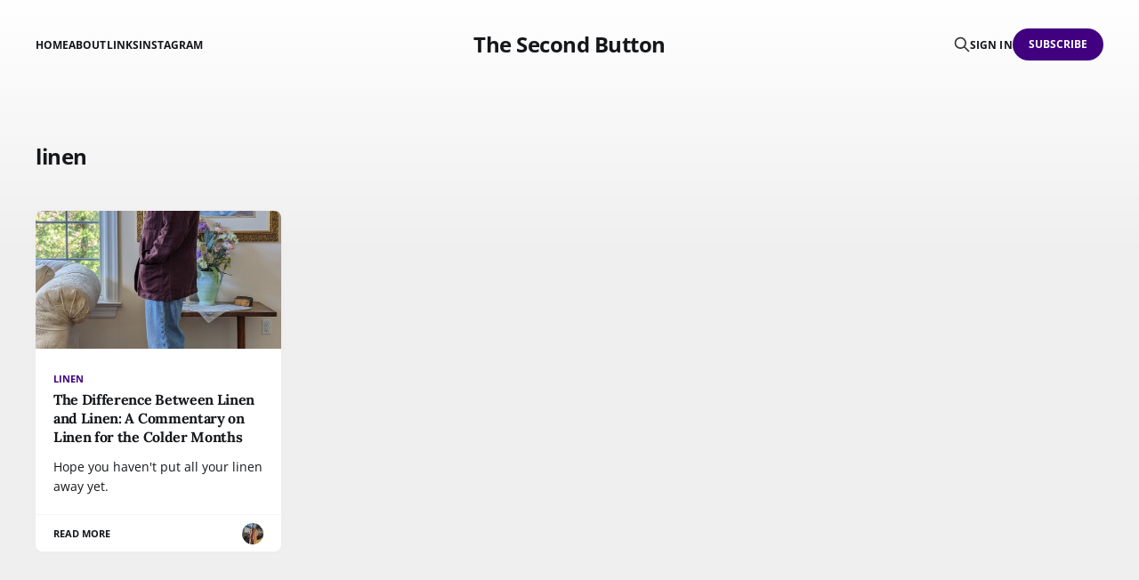

--- FILE ---
content_type: text/html; charset=utf-8
request_url: https://thesecondbutton.com/tag/linen/
body_size: 3230
content:
<!DOCTYPE html>
<html lang="en">

<head>
    <meta charset="utf-8">
    <meta name="viewport" content="width=device-width, initial-scale=1">
    <title>linen - The Second Button</title>
    <link rel="stylesheet" href="https://thesecondbutton.com/assets/built/screen.css?v=4335b3e1d6">

    <link rel="icon" href="https://thesecondbutton.com/content/images/size/w256h256/format/jpeg/2023/02/DB-Runaway-Candid.jpg" type="image/jpeg">
    <link rel="canonical" href="https://thesecondbutton.com/tag/linen/">
    <meta name="referrer" content="no-referrer-when-downgrade">
    
    <meta property="og:site_name" content="The Second Button">
    <meta property="og:type" content="website">
    <meta property="og:title" content="linen - The Second Button">
    <meta property="og:description" content="The Second Button a men&#x27;s style blog sharing perspectives about what menswear enthusiasts love about clothing. Guides, inspiration, deeper articles, and reviews.">
    <meta property="og:url" content="https://thesecondbutton.com/tag/linen/">
    <meta property="og:image" content="https://thesecondbutton.com/content/images/size/w1200/2024/01/camel-coat-with-raniersPXL_20231119_161902009.PORTRAIT-01.jpeg">
    <meta property="article:publisher" content="https://www.facebook.com/thesecondbutton/">
    <meta name="twitter:card" content="summary_large_image">
    <meta name="twitter:title" content="linen - The Second Button">
    <meta name="twitter:description" content="The Second Button a men&#x27;s style blog sharing perspectives about what menswear enthusiasts love about clothing. Guides, inspiration, deeper articles, and reviews.">
    <meta name="twitter:url" content="https://thesecondbutton.com/tag/linen/">
    <meta name="twitter:image" content="https://thesecondbutton.com/content/images/size/w1200/2024/01/camel-coat-with-raniersPXL_20231119_161902009.PORTRAIT-01.jpeg">
    <meta property="og:image:width" content="1200">
    <meta property="og:image:height" content="1500">
    
    <script type="application/ld+json">
{
    "@context": "https://schema.org",
    "@type": "Series",
    "publisher": {
        "@type": "Organization",
        "name": "The Second Button",
        "url": "https://thesecondbutton.com/",
        "logo": {
            "@type": "ImageObject",
            "url": "https://thesecondbutton.com/content/images/size/w256h256/format/jpeg/2023/02/DB-Runaway-Candid.jpg",
            "width": 60,
            "height": 60
        }
    },
    "url": "https://thesecondbutton.com/tag/linen/",
    "name": "linen",
    "mainEntityOfPage": "https://thesecondbutton.com/tag/linen/"
}
    </script>

    <meta name="generator" content="Ghost 6.12">
    <link rel="alternate" type="application/rss+xml" title="The Second Button" href="https://thesecondbutton.com/rss/">
    <script defer src="https://cdn.jsdelivr.net/ghost/portal@~2.56/umd/portal.min.js" data-i18n="true" data-ghost="https://thesecondbutton.com/" data-key="009fc600024f962ae1bf8e86a2" data-api="https://thesecondbutton.ghost.io/ghost/api/content/" data-locale="en" crossorigin="anonymous"></script><style id="gh-members-styles">.gh-post-upgrade-cta-content,
.gh-post-upgrade-cta {
    display: flex;
    flex-direction: column;
    align-items: center;
    font-family: -apple-system, BlinkMacSystemFont, 'Segoe UI', Roboto, Oxygen, Ubuntu, Cantarell, 'Open Sans', 'Helvetica Neue', sans-serif;
    text-align: center;
    width: 100%;
    color: #ffffff;
    font-size: 16px;
}

.gh-post-upgrade-cta-content {
    border-radius: 8px;
    padding: 40px 4vw;
}

.gh-post-upgrade-cta h2 {
    color: #ffffff;
    font-size: 28px;
    letter-spacing: -0.2px;
    margin: 0;
    padding: 0;
}

.gh-post-upgrade-cta p {
    margin: 20px 0 0;
    padding: 0;
}

.gh-post-upgrade-cta small {
    font-size: 16px;
    letter-spacing: -0.2px;
}

.gh-post-upgrade-cta a {
    color: #ffffff;
    cursor: pointer;
    font-weight: 500;
    box-shadow: none;
    text-decoration: underline;
}

.gh-post-upgrade-cta a:hover {
    color: #ffffff;
    opacity: 0.8;
    box-shadow: none;
    text-decoration: underline;
}

.gh-post-upgrade-cta a.gh-btn {
    display: block;
    background: #ffffff;
    text-decoration: none;
    margin: 28px 0 0;
    padding: 8px 18px;
    border-radius: 4px;
    font-size: 16px;
    font-weight: 600;
}

.gh-post-upgrade-cta a.gh-btn:hover {
    opacity: 0.92;
}</style><script async src="https://js.stripe.com/v3/"></script>
    <script defer src="https://cdn.jsdelivr.net/ghost/sodo-search@~1.8/umd/sodo-search.min.js" data-key="009fc600024f962ae1bf8e86a2" data-styles="https://cdn.jsdelivr.net/ghost/sodo-search@~1.8/umd/main.css" data-sodo-search="https://thesecondbutton.ghost.io/" data-locale="en" crossorigin="anonymous"></script>
    
    <link href="https://thesecondbutton.com/webmentions/receive/" rel="webmention">
    <script defer src="/public/cards.min.js?v=4335b3e1d6"></script>
    <link rel="stylesheet" type="text/css" href="/public/cards.min.css?v=4335b3e1d6">
    <script defer src="/public/comment-counts.min.js?v=4335b3e1d6" data-ghost-comments-counts-api="https://thesecondbutton.com/members/api/comments/counts/"></script>
    <script defer src="/public/member-attribution.min.js?v=4335b3e1d6"></script><style>:root {--ghost-accent-color: #400080;}</style>
    <script src="https://cdn.counter.dev/script.js" data-id="c65945f9-d685-43cf-98ea-728997515016" data-utcoffset="-5"></script>

<!-- deals with cumulative layout shift around the subscribe button -->
<style>
    iframe.gh-portal-triggerbtn-iframe {
        width: 183px!important;
        height: 91.5px!important;
        bottom:0!important;
        right:0!important; }

    .kg-toggle-heading svg {
    color: black; }
</style>
</head>

<body class="tag-template tag-linen is-head-middle-logo has-serif-title">
<div class="gh-site">

    <header id="gh-head" class="gh-head gh-outer">
        <div class="gh-head-inner gh-inner">
            <div class="gh-head-brand">
                <div class="gh-head-brand-wrapper">
                    <a class="gh-head-logo" href="https://thesecondbutton.com">
                            The Second Button
                    </a>
                </div>
                <button class="gh-search gh-icon-btn" aria-label="Search this site" data-ghost-search><svg xmlns="http://www.w3.org/2000/svg" fill="none" viewBox="0 0 24 24" stroke="currentColor" stroke-width="2" width="20" height="20"><path stroke-linecap="round" stroke-linejoin="round" d="M21 21l-6-6m2-5a7 7 0 11-14 0 7 7 0 0114 0z"></path></svg></button>
                <button class="gh-burger"></button>
            </div>

            <nav class="gh-head-menu">
                <ul class="nav">
    <li class="nav-home"><a href="https://thesecondbutton.com/">Home</a></li>
    <li class="nav-about"><a href="https://thesecondbutton.com/about/">About</a></li>
    <li class="nav-links"><a href="https://thesecondbutton.com/reading/">Links</a></li>
    <li class="nav-instagram"><a href="https://www.instagram.com/the.second.button">Instagram</a></li>
</ul>

            </nav>

            <div class="gh-head-actions">
                    <button class="gh-search gh-icon-btn" aria-label="Search this site" data-ghost-search><svg xmlns="http://www.w3.org/2000/svg" fill="none" viewBox="0 0 24 24" stroke="currentColor" stroke-width="2" width="20" height="20"><path stroke-linecap="round" stroke-linejoin="round" d="M21 21l-6-6m2-5a7 7 0 11-14 0 7 7 0 0114 0z"></path></svg></button>
                    <div class="gh-head-members">
                                <a class="gh-head-link" href="#/portal/signin" data-portal="signin">Sign in</a>
                                <a class="gh-head-btn gh-btn gh-primary-btn" href="#/portal/signup" data-portal="signup">Subscribe</a>
                    </div>
            </div>
        </div>
    </header>

    <div class="site-content">
        
<div class="gh-outer">
<main class="site-main gh-inner">

    <div class="term">
        <h1 class="term-name">linen</h1>
    </div>

    <div class="post-feed gh-feed">
            <article class="post tag-linen tag-seasonality tag-warmth tag-layering tag-weird tag-why-i-love u-shadow">
<a class="post-link" href="/heavy-linen/">
        <figure class="post-media">
            <div class="u-placeholder same-height rectangle">
                <img
                    class="post-image u-object-fit"
                    srcset="/content/images/size/w400/2022/10/sideways-chore.jpeg 400w,
                            /content/images/size/w720/2022/10/sideways-chore.jpeg 750w,
                            /content/images/size/w960/2022/10/sideways-chore.jpeg 960w,
                            /content/images/size/w1200/2022/10/sideways-chore.jpeg 1140w,
                            /content/images/size/w2000/2022/10/sideways-chore.jpeg 1920w"
                    sizes="600px"
                    src="/content/images/size/w960/2022/10/sideways-chore.jpeg"
                    alt="The Difference Between Linen and Linen: A Commentary on Linen for the Colder Months"
                    loading="lazy"
                >
            </div>
        </figure>

    <div class="post-wrapper">
        <header class="post-header">
                <span class="post-tag">linen</span>

            <h2 class="post-title">
                The Difference Between Linen and Linen: A Commentary on Linen for the Colder Months
            </h2>
        </header>

            <div class="post-excerpt">
                Hope you haven&#39;t put all your linen away yet.
            </div>
    </div>

    <footer class="post-footer">
        <span class="post-more">Read More</span>

        <div class="post-author">
                    <span class="post-author-link">
                        <img class="post-author-image" src="/content/images/size/w150/2024/03/camel-coat-with-raniersPXL_20231119_161902009.PORTRAIT-01.jpeg" alt="Daniel Hakimi" loading="lazy">
                    </span>
        </div>
    </footer>
</a>
</article>    </div>

</main>
</div>
    </div>

    <footer class="gh-foot gh-outer">
        <div class="gh-foot-inner gh-inner">
            <div class="gh-copyright">
                The Second Button © 2026
            </div>
                <nav class="gh-foot-menu">
                    <ul class="nav">
    <li class="nav-about"><a href="https://thesecondbutton.com/about/">About</a></li>
    <li class="nav-links"><a href="https://thesecondbutton.com/reading/">Links</a></li>
    <li class="nav-instagram"><a href="https://www.instagram.com/the.second.button">Instagram</a></li>
    <li class="nav-pinterest"><a href="https://www.pinterest.com/thesecondbutton/">Pinterest</a></li>
    <li class="nav-shopmy"><a href="https://shopmy.us/public/thesecondbutton">shopmy</a></li>
    <li class="nav-privacy-policy"><a href="https://thesecondbutton.com/privacy-policy/">Privacy Policy</a></li>
    <li class="nav-rss"><a href="https://thesecondbutton.com/rss/">RSS</a></li>
    <li class="nav-search"><a href="#/search">Search</a></li>
    <li class="nav-home"><a href="https://thesecondbutton.com/">Home</a></li>
</ul>

                </nav>
            <div class="gh-powered-by">
                <a href="https://ghost.org/" target="_blank" rel="noopener">Powered by Ghost</a>
            </div>
        </div>
    </footer>

</div>


<script src="https://thesecondbutton.com/assets/built/main.min.js?v=4335b3e1d6"></script>

<script>if(!sessionStorage.getItem("_swa")&&document.referrer.indexOf(location.protocol+"//"+location.host)!== 0){fetch("https://counter.dev/track?"+new URLSearchParams({referrer:document.referrer,screen:screen.width+"x"+screen.height,user:"danhakimi",utcoffset:"-5"}))};sessionStorage.setItem("_swa","1");</script>

<!-- verifies the connection between my Mastodon profile and this blog. -->
<link href="https://mastodon.social/@DanHakimi" rel="me">
<link href="https://instagram.com/the.second.button" rel="me">
<link href="https://www.pinterest.com/thesecondbutton/" rel="me">
<link href="https://shopmy.us/thesecondbutton" rel="me">

</body>
</html>